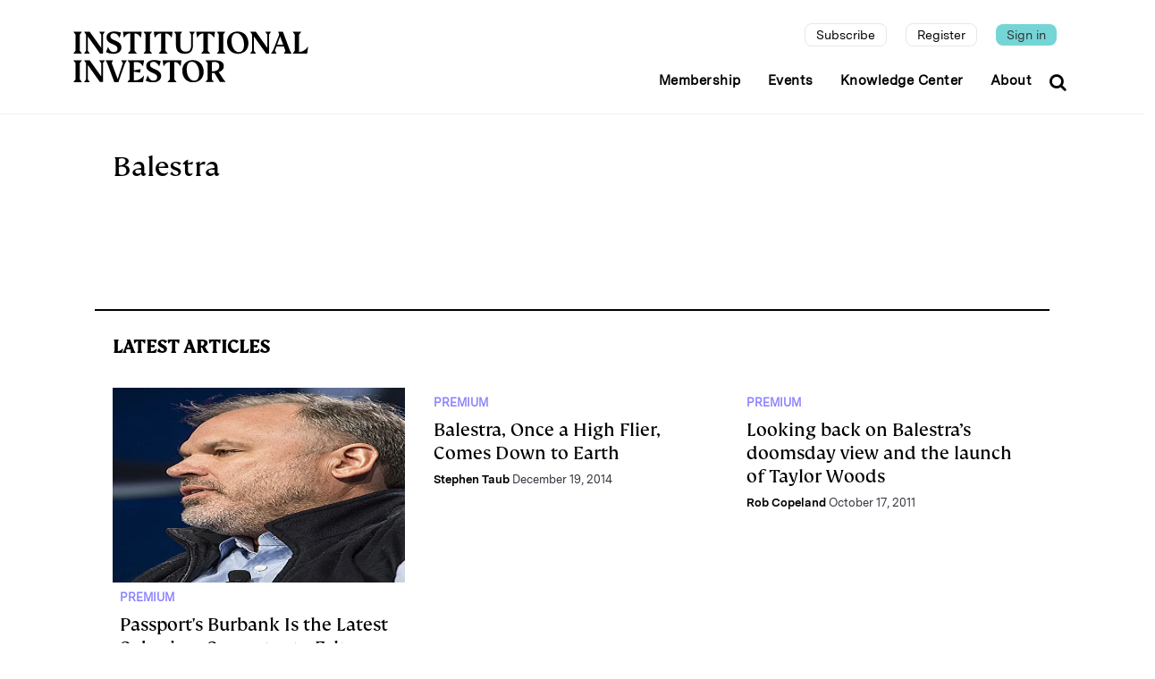

--- FILE ---
content_type: text/html; charset=UTF-8
request_url: https://www.institutionalinvestor.com/tag/balestra
body_size: 8661
content:
<!DOCTYPE html>
<html lang="en" dir="ltr" prefix="og: https://ogp.me/ns#">
  <head>
    <meta http-equiv="Content-Security-Policy" content="
  default-src 'self' 'unsafe-inline' https:;
  child-src 'self' blob: *.google.com *.facebook.com *.twitter.com *.driftt.com *.brightcove.net *.widget.cluster.groovehq.com *.iiconferences.com *.auth0.com *.cookielaw.org *.bitmovin.com *.stripe.com *.cookie-script.com *.chartbeat.com *.spotify.com *.cdn.jsdelivr.net *.cdnjs.cloudflare.com *.stackpath.bootstrapcdn.com *.unpkg.com *.mdbootstrap.com *.lndo.site *.googlesyndication.com *.googleadservices.com *.addtoany.com *.adtrafficquality.google *.cvent.com;
  connect-src 'self' *.company-target.com *.google-analytics.com bam.nr-data.net stats.g.doubleclick.net *.boltdns.net *.akamaihd.net *.lndo.site *.oribi.io *.facebook.net *.googlesyndication.com *.google.com *.linkedin.com *.analytics.google.com *.bitmovin.com *.azureedge.net securepubads.g.doubleclick.net *.adtrafficquality.google svc.webspellchecker.net *.stripe.com *.cookie-script.com *.google.co.uk *.cvent.com *.groovehq.com;
  font-src 'self' https: data:;
  img-src 'self' https: data: *.akamaihd.net *.google.com *.gstatic.com *.nr-data.net *.pardot.com *.groovehq.com *.twitter.com *.bitmovin.com *.stripe.com *.cookie-script.com *.chartbeat.com *.spotify.com *.google.ae *.google.com.af *.google.com.ag *.google.al *.google.am *.google.co.ao *.google.com.ar *.google.as *.google.at *.google.com.au *.google.az *.google.ba *.google.com.bd *.google.be *.google.bf *.google.bg *.google.com.bh *.google.bi *.google.bj *.google.com.bn *.google.com.bo *.google.com.br *.google.bs *.google.bt *.google.co.bw *.google.by *.google.com.bz *.google.ca *.google.cd *.google.cf *.google.cg *.google.ch *.google.ci *.google.co.ck *.google.cl *.google.cm *.google.cn *.google.com.co *.google.co.cr *.google.com.cu *.google.cv *.google.com.cy *.google.cz *.google.de *.google.dj *.google.dk *.google.dm *.google.com.do *.google.dz *.google.com.ec *.google.ee *.google.com.eg *.google.es *.google.com.et *.google.fi *.google.com.fj *.google.fm *.google.fr *.google.ga *.google.ge *.google.gg *.google.com.gh *.google.com.gi *.google.gl *.google.gm *.google.gr *.google.com.gt *.google.gy *.google.com.hk *.google.hn *.google.hr *.google.ht *.google.hu *.google.co.id *.google.ie *.google.co.il *.google.im *.google.co.in *.google.iq *.google.is *.google.it *.google.je *.google.com.jm *.google.jo *.google.co.jp *.google.co.ke *.google.com.kh *.google.ki *.google.kg *.google.co.kr *.google.com.kw *.google.kz *.google.la *.google.com.lb *.google.li *.google.lk *.google.co.ls *.google.lt *.google.lu *.google.lv *.google.com.ly *.google.co.ma *.google.md *.google.me *.google.mg *.google.mk *.google.ml *.google.com.mm *.google.mn *.google.com.mt *.google.mu *.google.mv *.google.mw *.google.com.mx *.google.com.my *.google.co.mz *.google.com.na *.google.com.ng *.google.com.ni *.google.ne *.google.nl *.google.no *.google.com.np *.google.nr *.google.nu *.google.co.nz *.google.com.om *.google.com.pa *.google.com.pe *.google.com.pg *.google.com.ph *.google.com.pk *.google.pl *.google.pn *.google.com.pr *.google.ps *.google.pt *.google.com.py *.google.com.qa *.google.ro *.google.ru *.google.rw *.google.com.sa *.google.com.sb *.google.sc *.google.se *.google.com.sg *.google.sh *.google.si *.google.sk *.google.com.sl *.google.sn *.google.so *.google.sm *.google.sr *.google.st *.google.com.sv *.google.td *.google.tg *.google.co.th *.google.com.tj *.google.tl *.google.tm *.google.tn *.google.to *.google.com.tr *.google.tt *.google.com.tw *.google.co.tz *.google.com.ua *.google.co.ug *.google.co.uk *.google.com.uy *.google.co.uz *.google.com.vc *.google.co.ve *.google.co.vi *.google.com.vn *.google.vu *.google.ws *.google.rs *.google.co.za *.google.co.zm *.google.co.zw *.google.cat fonts.gstatic.com *.adtrafficquality.google *.cvent.com;
  media-src 'self' blob: *.boltdns.net *.llnw.net *.llnwd.net *.akafms.net *.akamaihd.net *.widget.cluster.groovehq.com *.driftt.com *.bitmovin.com *.azureedge.net *.stripe.com *.cookie-script.com *.chartbeat.com *.spotify.com *.cvent.com;
  script-src 'self' 'unsafe-inline' 'unsafe-eval' 'nonce-qM//9qGJ+H5MiL0zLE0dAXaeD/5iHet3zKzDP2iK09A=' *.google.com *.facebook.com *.twitter.com groove-widget-production.s3.amazonaws.com *.pardot.com *.groovehq.com d2wy8f7a9ursnm.cloudfront.net ajax.googleapis.com *.iiconferences.com *.google-analytics.com cdn.mouseflow.com *.googletagmanager.com tag.demandbase.com cdn.syndication.twimg.com *.brighttalk.com *.auth0.com snap.licdn.com *.recaptcha.net *.gstatic.com *.widget.cluster.groovehq.com *.brightcove.net js-agent.newrelic.com bam.nr-data.net vjs.zencdn.net *.nr-data.net *.iinow.com *.googleadservices.com *.doubleclick.net *.bitmovin.com *.stripe.com *.cookie-script.com *.chartbeat.com *.spotify.com cdn.jsdelivr.net cdnjs.cloudflare.com https://cdn.ckeditor.com https://cdn.jsdelivr.net https://cdnjs.cloudflare.com https://iidrupal8nodedev.prod.acquia-sites.com https://iidrupal8nodeprod.prod.acquia-sites.com https://js.stripe.com https://rebilly.github.io https://stackpath.bootstrapcdn.com https://static.addtoany.com https://unpkg.com https://www.google.com https://www.gstatic.com localhost:3000 mdbootstrap.com stackpath.bootstrapcdn.com *.cvent.com;
  script-src-attr 'self' 'unsafe-inline';
  script-src-elem 'self' 'unsafe-inline' *.groovehq.com platform.twitter.com cdn.syndication.twimg.com vjs.zencdn.net www.google-analytics.com js-agent.newrelic.com www.googletagmanager.com cdn.mouseflow.com snap.licdn.com tag.demandbase.com *.google.com *.gstatic.com *.nr-data.net *.driftt.com *.pardot.com *.iiconferences.com *.twitter.com *.googleadservices.com *.googleads.g.doubleclick.net cdn.jsdelivr.net cdnjs.cloudflare.com *.doubleclick.net *.ads-twitter.com *.cookielaw.org *.facebook.net *.bitmovin.com *.googlesyndication.com svc.webspellchecker.net *.adtrafficquality.google *.stripe.com *.cookie-script.com z.moatads.com view.ceros.com *.chartbeat.com *.spotify.com https://cookie-script.com/iabtcf/2.2/iab_stub.js https://cdn.ckeditor.com https://cdn.jsdelivr.net https://cdnjs.cloudflare.com https://iidrupal8nodedev.prod.acquia-sites.com https://iidrupal8nodeprod.prod.acquia-sites.com https://js.stripe.com https://rebilly.github.io https://stackpath.bootstrapcdn.com https://static.addtoany.com https://unpkg.com https://www.google.com https://www.gstatic.com localhost:3000 mdbootstrap.com stackpath.bootstrapcdn.com console.googletagservices.com *.cvent.com ajax.googleapis.com;
  style-src 'self' 'unsafe-inline' *.googleapis.com *.google.com *.facebook.com *.twitter.com groove-widget-production.s3.amazonaws.com *.pardot.com *.groovehq.com *.iiconferences.com *.google-analytics.com cdn.mouseflow.com *.googletagmanager.com tag.demandbase.com *.twimg.com *.widget.cluster.groovehq.com *.bitmovin.com *.stripe.com *.cookie-script.com *.chartbeat.com *.spotify.com cdn.jsdelivr.net cdnjs.cloudflare.com fonts.googleapis.com https://cdn.jsdelivr.net https://cdnjs.cloudflare.com https://stackpath.bootstrapcdn.com https://unpkg.com mdbootstrap.com netdna.bootstrapcdn.com stackpath.bootstrapcdn.com use.fontawesome.com;
  style-src-attr 'self' 'unsafe-inline';
  style-src-elem 'self' 'unsafe-inline' ton.twimg.com platform.twitter.com *.twitter.com svc.webspellchecker.net *.chartbeat.com *.spotify.com cdn.jsdelivr.net cdnjs.cloudflare.com fonts.googleapis.com https://cdn.jsdelivr.net https://cdnjs.cloudflare.com https://stackpath.bootstrapcdn.com https://unpkg.com mdbootstrap.com netdna.bootstrapcdn.com stackpath.bootstrapcdn.com use.fontawesome.com *.cvent.com;
  frame-src 'self' data:  *.google.com *.facebook.com *.twitter.com *.driftt.com *.brighttalk.com *.brightcove.net *.widget.cluster.groovehq.com *.iiconferences.com *.auth0.com *.widget.cluster.groovehq.com players.brightcove.net *.qualtrics.com *.doubleclick.net *.company-target.com *.powerbi.com *.bitmovin.com *.safeframe.googlesyndication.com *.googleadservices.com static.addtoany.com *.adtrafficquality.google *.stripe.com *.cookie-script.com view.ceros.com iinvestor-prod.cdn.zephr.com *.googletagmanager.com console.googletagservices.com *.spotify.com *.chartbeat.com *.cvent.com static.chartbeat.com *.youtube.com;
  fenced-frame-src 'self' data: *.safeframe.googlesyndication.com *.googleadservices.com *.adtrafficquality.google static.chartbeat.com;
  ">
    <meta charset="utf-8" />
<link rel="canonical" href="https://www.institutionalinvestor.com/tag/balestra" />
<meta name="MobileOptimized" content="width" />
<meta name="HandheldFriendly" content="true" />
<meta name="viewport" content="width=device-width, initial-scale=1.0" />
<link rel="icon" href="/themes/custom/inv_2025/favicon.ico" type="image/vnd.microsoft.icon" />
<script>window.a2a_config=window.a2a_config||{};a2a_config.callbacks=[];a2a_config.overlays=[];a2a_config.templates={};a2a_config.templates.email = {
    subject: "",
    body: "${title}\n\n${link}",
};</script>
<style>.a2a_svg { border-radius: 15px !important; }</style>

    <title>Balestra | Institutional Investor</title>
    <link rel="stylesheet" media="all" href="/sites/inv/files/css/css_7Z7YGTecaH6bXRCUOVL4T7_8nSkTcj_UiqV3pMQ31ZU.css?delta=0&amp;language=en&amp;theme=inv_2025&amp;include=[base64]" nonce="qfAHBYaH9D/gciMOgEm0p10p4r9tsiq2/4abaTANdqw=" />
<link rel="stylesheet" media="all" href="/sites/inv/files/css/css_qluKA1m3WoMonF65NrYiWLkS3AFoD5jfiKzPxw8yb04.css?delta=1&amp;language=en&amp;theme=inv_2025&amp;include=[base64]" nonce="qfAHBYaH9D/gciMOgEm0p10p4r9tsiq2/4abaTANdqw=" />

    

          <script nonce="MSQQzC/ZAFldViQVs0a3LrGDa5LpQkuT7927Hw5DSXU=">
        window['GoogleAnalyticsObject'] = 'ga';
        window['ga'] = window['ga'] || function() {
        (window['ga'].q = window['ga'].q || []).push(arguments)
      };
      </script>
      <!-- Google Tag Manager -->
        <script nonce="MSQQzC/ZAFldViQVs0a3LrGDa5LpQkuT7927Hw5DSXU=">(function(w,d,s,l,i){w[l]=w[l]||[];w[l].push({'gtm.start':
        new Date().getTime(),event:'gtm.js'});var f=d.getElementsByTagName(s)[0],
        j=d.createElement(s),dl=l!='dataLayer'?'&l='+l:'';j.async=true;j.src=
        'https://www.googletagmanager.com/gtm.js?id='+i+dl;var n=d.querySelector("[nonce]");
n&&j.setAttribute("nonce",n.nonce||n.getAttribute("nonce"));f.parentNode.insertBefore(j,f);
        })(window,document,'script','dataLayer','GTM-KPPSV7M');
        </script>
      <!-- End Google Tag Manager -->
      <!-- Anti-flicker snippet -->
        <style  nonce="MSQQzC/ZAFldViQVs0a3LrGDa5LpQkuT7927Hw5DSXU=">.async-hide { opacity: 0 !important} </style>
        <script  nonce="MSQQzC/ZAFldViQVs0a3LrGDa5LpQkuT7927Hw5DSXU=">(function(a,s,y,n,c,h,i,d,e){s.className+=' '+y;h.start=1*new Date;
        h.end=i=function(){s.className=s.className.replace(RegExp(' ?'+y),'')};
        (a[n]=a[n]||[]).hide=h;setTimeout(function(){i();h.end=null},c);h.timeout=c;
        })(window,document.documentElement,'async-hide','dataLayer',4000,
        {'GTM-KPPSV7M':true});
        </script>
      <!-- End Anti-flicker -->
      <!-- Set GA variables -->
        <script  nonce="MSQQzC/ZAFldViQVs0a3LrGDa5LpQkuT7927Hw5DSXU=">
        
        </script>
      <!-- End GA Variables -->
      <script  nonce="MSQQzC/ZAFldViQVs0a3LrGDa5LpQkuT7927Hw5DSXU=">
      
        var premiumUser = 'false';
      
      </script>
      </head>
  <body class="appear-animate path-taxonomy">

          
      <!-- Google Tag Manager (noscript) -->
        <noscript  nonce="MSQQzC/ZAFldViQVs0a3LrGDa5LpQkuT7927Hw5DSXU="><iframe sandbox src="https://www.googletagmanager.com/ns.html?id=GTM-KPPSV7M"
          height="0" width="0" style="display:none;visibility:hidden"></iframe></noscript>
      <!-- End Google Tag Manager (noscript) -->
    
    <a href="#main-content" class="visually-hidden focusable">
      Skip to main content
    </a>
    
      <div class="dialog-off-canvas-main-canvas" data-off-canvas-main-canvas>
      
                              
            <div class="nd-region" style="">
    
                
      <div class="-fluid">

        <div id="Header" class="row ">

          
            
          
            
                              <div id="header" class="col-md-12 " style="">
              
                  <div>
    <div id="block-inv-2025-websiterestructuremenu" class="block block-block-content block-block-content11ce6b37-5983-4d70-9ebb-fa8a9d53a1b2">
  
    
      <div class="content">
                  <div class="field field--name-body field--type-text-with-summary field--label-hidden field__item"><header class="c-layout-header c-layout-header-4 c-bordered c-header-transparent-dark c-layout-header-dark-mobile  inv-header" data-minimize-offset="80">
	<input type="hidden" id="body-classes" value="c-layout-header-mobile-fixed c-layout-header-topbar c-layout-header-topbar-collapse c-layout-header-fixed"/>

	<div class="c-navbar">
		<div class="container">
			<!-- BEGIN: BRAND -->
			<div class="c-navbar-wrapper clearfix">
				<div class="c-brand c-pull-left d-flex">
					<a href="https://www.institutionalinvestor.com/" class="c-logo d-none d-lg-block">
						<img loading="lazy" src="/themes/custom/inv_2025/images/II_logotype_left-aligned_black.svg" alt="" class="c-desktop-logo" width="263" height="57">
						<img loading="lazy" src="/themes/custom/inv_2025/images/II_logotype_left-aligned_black.svg" alt="" class="c-desktop-logo-inverse" width="263" height="57">
					</a>

					<button class="c-hor-nav-toggler" type="button" data-target=".c-mega-menu">
						<span class="c-line"></span>
						<span class="c-line"></span>
						<span class="c-line"></span>
					</button>

					<a href="https://www.institutionalinvestor.com/" class="c-logo d-lg-none">
						<img src="/themes/custom/inv_2025/images/ii-monogram-white-rgb.svg" alt="" class="c-mobile-logo">
					</a>

					<button class="c-topbar-toggler" type="button" data-target=".c-mobile-topbar-collapse">
						<i class="fa fa-ellipsis-v"></i>
					</button>

											<button class="c-search-toggler" type="button">
							<i class="fa fa-search"></i>
						</button>
									</div>

				<!-- Main Navigation -->
				<nav class="c-mega-menu c-pull-right c-mega-menu- c-mega-menu-dark-mobile c-mega-menu-onepage c-fonts-uppercase c-fonts-bold" data-onepage-animation-speed="700">

											<!-- Desktop Topbar - Hidden on mobile -->
						<div class="c-topbar c-topbar-light c-solid-bg d-none d-lg-block">
							<nav class="c-top-menu c-pull-right">
								<ul class="c-links c-theme-ul">
																																																																					<li class="subscribe subscription-link hide">
												<a href="/subscription" class="" >Subscribe</a>
											</li>
																																																																						<li class="register ">
												<a href="/register" class="" >Register</a>
											</li>
																																																																						<li class="last sign-in ">
												<a href="/login" class="signin-link" >Sign in</a>
											</li>
																											</ul>
							</nav>
						</div>
					
					<!-- Main Menu -->
					<ul class="nav navbar-nav c-theme-nav">
						  


<li  class="tbm-item level-1" aria-level="1" >
  <a href="/?scrollTo=memberships"  class="tbm-link level-1 c-link">
    
    Membership

      </a>
  
</li>

  


<li  class="tbm-item level-1" aria-level="1" >
  <a href="/?scrollTo=events"  class="tbm-link level-1 c-link">
    
    Events

      </a>
  
</li>

  


<li  class="tbm-item level-1" aria-level="1" >
  <a href="/industry-insights"  class="tbm-link level-1 c-link">
    
    Knowledge Center

      </a>
  
</li>

  


<li  class="tbm-item level-1" aria-level="1" >
  <a href="/about-us"  class="tbm-link level-1 c-link">
    
    About

      </a>
  
</li>




													<li class="c-search-toggler-wrapper">
								<a href="#" class="c-btn-icon c-search-toggler">
									<i class="fa fa-search"></i>
								</a>
							</li>
											</ul>
				</nav>
			</div>
		</div>
	</div>

			<!-- Mobile Topbar Collapse - Shows below navigation when toggled -->
		<div class="c-mobile-topbar-collapse d-lg-none">
			<div class="container">
				<nav class="c-mobile-top-menu">
					<ul class="c-mobile-links list-unstyled">
																																								<li class="c-mobile-link-item subscribe subscription-link hide">
								<a href="/subscription" class="c-mobile-link " >Subscribe</a>
							</li>
																																		<li class="c-mobile-link-item register ">
								<a href="/register" class="c-mobile-link " >Register</a>
							</li>
																																		<li class="c-mobile-link-item sign-in ">
								<a href="/login" class="c-mobile-link signin-link" >Sign in</a>
							</li>
											</ul>
				</nav>
			</div>
		</div>
	</header>

 </div>
      
    </div>
  </div>

  </div>


                              </div>
              
            
          
            
          
            
          
            
          
            
          
            
          
        </div>

      </div>

            </div>
    

                              
            <div class="nd-region container" style="">
    
                
      <div class="">

        <div id="Content" class="row container">

          
            
          
            
          
            
          
            
                              <div id="content" class="col-md-12 " style="">
              
                  <div>
    <div data-drupal-messages-fallback class="hidden"></div>
<div id="block-inv-2025-content" class="block block-system block-system-main-block">
	
		
			<div class="content">
			<div class="taxonomy-page container">
	<div class="term-info tag-info">
		<div class="row">
			<div class="col-12">
				<div class="term-name tag-name">
					<h1 class="">Balestra</h1>
				</div>
			</div>
		</div>
		<div class="row">
			<div class="term-desc tag-desc">
				
			</div>
		</div>
	</div>
	<div class="term-latest-articles tags-latest-articles">
		<div class="c-content-title-1">
			<h3 class="c-center c-font-uppercase c-font-bold text-start">
				<span class="title-wrap">Latest Articles</span>
			</h3>
		</div>
		<div class="content-list-view"><div class="views-element-container"><div class="js-view-dom-id-d0555d330d49ae03fcbba7ac26b51252fd38c1767a53a11cf3a5d54cefa5af13">
  
  
  

  
  
  

  <div data-drupal-views-infinite-scroll-content-wrapper class="views-infinite-scroll-content-wrapper clearfix"><div class="inv-articles-list-by-tag">
	<div class="row">
		      <div class="col-md-4 col-sm-6 col-xs-4" style="margin-bottom: 20px;">
        <div class="article-list  h-100">
	<div class="article-image">
    <a href="/article/2bsvu83jxt353k0b9zj0g/premium/passports-burbank-is-the-latest-subprime-superstar-to-falter">
		    <div class="paragraph paragraph--type--image-lead paragraph--view-mode--preview-2">
          	  <img loading="lazy" class="img-fluid w-100 h-100 object-fit-cover" src="/sites/inv/files/styles/article_image_list_view_a/public/images/2017-04-alpha-stephen-taub-john-burbank-passport-capital-large.jpg.webp?itok=lwqprcK-" width="600" height="400" alt="2017-04-alpha-stephen-taub-john-burbank-passport-capital-large.jpg" />




      </div>

    </a>
	</div>
	<div class="text-start articles-info p-2">
					<div class="label-section text-small-bold text-uppercase"><a href="/section/premium" hreflang="en">Premium</a></div>
				<div class="subheader">
			<h2 class="text-ellipsis-3 text-small-bold"></h2>
		</div>
		<div>
			<h1 class="mt-0 title text-ellipsis-3"><a href="/article/2bsvu83jxt353k0b9zj0g/premium/passports-burbank-is-the-latest-subprime-superstar-to-falter" hreflang="en">Passport&#039;s Burbank Is the Latest Subprime Superstar to Falter</a></h1>
		</div>
				<div class="author text-small-bold">
			<a href="/author/stephen-taub" hreflang="en">Stephen Taub</a>
											<span class="published-date text-small-bold"><time datetime="2017-04-25T10:00:00+00:00" title="April 25, 2017">April 25, 2017</time>
</span>
					</div>
			</div>
</div>

      </div>
		      <div class="col-md-4 col-sm-6 col-xs-4" style="margin-bottom: 20px;">
        <div class="article-list  h-100">
	<div class="article-image">
    <a href="/article/2bsudthqf4kq1pd8tan0g/premium/balestra-once-a-high-flier-comes-down-to-earth">
		  
    </a>
	</div>
	<div class="text-start articles-info p-2">
					<div class="label-section text-small-bold text-uppercase"><a href="/section/premium" hreflang="en">Premium</a></div>
				<div class="subheader">
			<h2 class="text-ellipsis-3 text-small-bold"></h2>
		</div>
		<div>
			<h1 class="mt-0 title text-ellipsis-3"><a href="/article/2bsudthqf4kq1pd8tan0g/premium/balestra-once-a-high-flier-comes-down-to-earth" hreflang="en">Balestra, Once a High Flier, Comes Down to Earth</a></h1>
		</div>
				<div class="author text-small-bold">
			<a href="/author/stephen-taub" hreflang="en">Stephen Taub</a>
											<span class="published-date text-small-bold"><time datetime="2014-12-19T23:09:00+00:00" title="December 19, 2014">December 19, 2014</time>
</span>
					</div>
			</div>
</div>

      </div>
		      <div class="col-md-4 col-sm-6 col-xs-4" style="margin-bottom: 20px;">
        <div class="article-list  h-100">
	<div class="article-image">
    <a href="/article/2bszqqg403b9rd7zi50jk/premium/looking-back-on-balestras-doomsday-view-and-the-launch-of-taylor-woods">
		  
    </a>
	</div>
	<div class="text-start articles-info p-2">
					<div class="label-section text-small-bold text-uppercase"><a href="/section/premium" hreflang="en">Premium</a></div>
				<div class="subheader">
			<h2 class="text-ellipsis-3 text-small-bold"></h2>
		</div>
		<div>
			<h1 class="mt-0 title text-ellipsis-3"><a href="/article/2bszqqg403b9rd7zi50jk/premium/looking-back-on-balestras-doomsday-view-and-the-launch-of-taylor-woods" hreflang="en">Looking back on Balestra’s doomsday view and the launch of Taylor Woods</a></h1>
		</div>
				<div class="author text-small-bold">
			<a href="/author/rob-copeland" hreflang="en">Rob Copeland</a>
											<span class="published-date text-small-bold"><time datetime="2011-10-17T23:00:00+00:00" title="October 17, 2011">October 17, 2011</time>
</span>
					</div>
			</div>
</div>

      </div>
		      <div class="col-md-4 col-sm-6 col-xs-4" style="margin-bottom: 20px;">
        <div class="article-list  h-100">
	<div class="article-image">
    <a href="/article/2bsys945jxttx8n84i5fk/premium/nearly-three-quarters-of-funds-post-losses-in-grisly-month">
		  
    </a>
	</div>
	<div class="text-start articles-info p-2">
					<div class="label-section text-small-bold text-uppercase"><a href="/section/premium" hreflang="en">Premium</a></div>
				<div class="subheader">
			<h2 class="text-ellipsis-3 text-small-bold"></h2>
		</div>
		<div>
			<h1 class="mt-0 title text-ellipsis-3"><a href="/article/2bsys945jxttx8n84i5fk/premium/nearly-three-quarters-of-funds-post-losses-in-grisly-month" hreflang="en">Nearly three-quarters of funds post losses in grisly month</a></h1>
		</div>
				<div class="author text-small-bold">
			<a href="/author/rob-copeland" hreflang="en">Rob Copeland</a>
											<span class="published-date text-small-bold"><time datetime="2011-09-30T23:00:00+00:00" title="September 30, 2011">September 30, 2011</time>
</span>
					</div>
			</div>
</div>

      </div>
		      <div class="col-md-4 col-sm-6 col-xs-4" style="margin-bottom: 20px;">
        <div class="article-list  h-100">
	<div class="article-image">
    <a href="/article/2btg49cbcxeacsw6uk2kg/premium/wall-street-is-looking-at-the-wrong-60-years">
		    <div class="paragraph paragraph--type--image-lead paragraph--view-mode--preview-2">
          	  <img loading="lazy" class="img-fluid w-100 h-100 object-fit-cover" src="/sites/inv/files/styles/article_image_list_view_a/public/images/090121-great-depression-vmed-12p-widec.jpg.webp?itok=a54vAzOH" width="600" height="400" alt="090121-great-depression-vmed-12p-widec.jpg" />




      </div>

    </a>
	</div>
	<div class="text-start articles-info p-2">
					<div class="label-section text-small-bold text-uppercase"><a href="/section/premium" hreflang="en">Premium</a></div>
				<div class="subheader">
			<h2 class="text-ellipsis-3 text-small-bold"></h2>
		</div>
		<div>
			<h1 class="mt-0 title text-ellipsis-3"><a href="/article/2btg49cbcxeacsw6uk2kg/premium/wall-street-is-looking-at-the-wrong-60-years" hreflang="en">Wall Street is looking at the wrong 60 years</a></h1>
		</div>
				<div class="author text-small-bold">
			
											<span class="published-date text-small-bold"><time datetime="2009-12-09T00:00:00+00:00" title="December 9, 2009">December 9, 2009</time>
</span>
					</div>
			</div>
</div>

      </div>
			</div>
</div>


</div>

    


  
  

  
  
</div>
</div>
</div>
	</div>
</div>

		</div>
	</div>


  </div>


                              </div>
              
            
          
            
          
            
          
            
          
        </div>

      </div>

            </div>
    

                              
            <div class="nd-region container" style="">
    
                
      <div class="">

        <div id="Content-Full-Width" class="row container">

          
            
          
            
          
            
          
            
          
            
          
            
          
            
          
        </div>

      </div>

            </div>
    

                              
            <div class="nd-region container" style="">
    
                
      <div class="">

        <div id="Footer" class="row container">

          
            
                              <div id="footer" class="col-md-12 " style="">
              
                  <div>
    <div id="block-inv-2025-invfooterblock" class="block block-iim-block block-inv-block-footer">
  
    
      <div class="content">
      <div class="inv-footer container">
  <div class="row line"></div>
  <div class="row text-start">
    <div class="col-12 col-md-4 col-lg mb-3">
      <div class="mb-3">
        <h1 class="title text-uppercase">Contact Info</h1>
        <p>
          <span class="fw-bold">New York
          </span><br>
          1270 Avenue of the Americas, Suite 1100
          <br>
          New York, NY 10020
          <br>
          P: +1 212 224 3300
        </p>
      </div>
      <div class="mb-3">
        <p>
          <span class="fw-bold">London</span><br>
          4 Bouverie Street
          <br>
          London EC4Y 8AX
          <br>
          P: +44 207 779 8888
        </p>
      </div>
      <div>
        <p>
          <span class="fw-bold">Hong Kong</span><br>
          Unit 2488, 24/F
          <br>
          Lee Garden One,
          <br>
          33 Hysan Avenue
          <br>
          Causeway Bay, Hong Kong
          <br>
          P: +852 2912 8001
        </p>
      </div>
    </div>
    <div class="col-12 col-md-4 col-lg mb-3">
      <h1 class="title text-uppercase">Corporate</h1>
      <a href="/about-us">
        <p>About Us</p>
      </a>
      <a href="/about-us#leadership-team">
        <p>Leadership Team</p>
      </a>
      <a href="https://globaleur242.dayforcehcm.com/CandidatePortal/en-GB/euromoneyplc/Site/IIAccess" target="_blank">
        <p>Careers</p>
      </a>
      <a href="/ii-press-room">
        <p>II Press Room</p>
      </a>
    </div>
    <div class="col-12 col-md-4 col-lg mb-3">
      <h1 class="title text-uppercase">Digital</h1>
      <a href="/masthead">
        <p>Masthead</p>
      </a>
      <a href="/thought-leadership">
        <p>Thought Leadership</p>
      </a>
      <a href="/display-advertising">
        <p>Display Advertising</p>
      </a>
      <a href="/reprints">
        <p>Reprints</p>
      </a>
      <a href="/faqs">
        <p>FAQs</p>
      </a>
    </div>
    <div class="col-12 col-md-4 col-lg mb-3">
      <h1 class="title text-uppercase">Events</h1>
      <a href="/events">
        <p>Events Calendar</p>
      </a>
      <a href="/memberships">
        <p>Memberships</p>
      </a>
    </div>
    <div class="col-12 col-md-4 col-lg">
      <div class="mb-3">
        <h1 class="title text-uppercase m-0">Subscription</h1>
        <a href="/subscription">
          <p>Subscribe to Premium</p>
        </a>
      </div>
      <div class="mb-3">
        <h1 class="title text-uppercase m-0">Register</h1>
        <a href="/register">
          <p>Register for Free Account</p>
        </a>
      </div>
      <div class="mb-3">
        <h1 class="title text-uppercase m-0">Newsletters</h1>
        <a href="/newsletter-sign-up">
          <p>Sign up for II newsletters</p>
        </a>
      </div>
    </div>
  </div>

  <div class="row text-start copyright mt-4 mb-4">
    <div class="col-12 col-md-10 mb-3">
      <p>© 2025 Institutional Investor LLC. All material subject to strictly enforced copyright laws. Please read our
        <a href="https://www.delinian.com/terms-and-conditions/">Terms & Conditions</a>,
        <a href="https://www.delinian.com/modern-slavery-statement/">Modern Slavery Act Transparency Statement</a>,
        <a href="https://www.delinian.com/accessibility/">Accessibility Statement</a> and
        <a href="https://www.delinian.com/privacy-policy/">Privacy Policy</a> before using the site.</p>
    </div>
    <div class="col-12 col-md-2 mb-3">
      <div class="social-icons d-flex justify-content-start">
        <a href="https://www.linkedin.com/company/institutional-investor" target="_blank" class="me-2">
          <div class="social-media-circle">
            <img src="/themes/custom/inv_2025/images/linkedin.svg" alt="LinkedIn" width="24" height="24">
          </div>
        </a>
        <a href="https://x.com/iimag" target="_blank" class="me-2">
          <div class="social-media-circle">
            <img src="/themes/custom/inv_2025/images/x.svg" alt="X" width="24" height="24">
          </div>
        </a>
        <a href="https://bsky.app/profile/instinvst.bsky.social" target="_blank">
          <div class="social-media-circle">
            <img src="/themes/custom/inv_2025/images/bluesky.svg" alt="Bluesky" width="24" height="24" class="bluesky-img">
          </div>
        </a>
      </div>
    </div>
  </div>
  <div>
    <div>
      <p class="version-info" style="color:#666;font-size: 10px;margin:0;padding:0 0 20px 0;">
        4.14.11 build:2026-01-27
&nbsp;
                  <a style="color: #555 !important;" href="/login">Login</a>
              </p>
    </div>
  </div>
</div>


    </div>
  </div>
<div id="block-inv-2025-sitewidesearch" class="block block-component block-componentreact-sitewide-search">
  
    
      <div class="content">
      
<div id="react_sitewide_search-f8ef4111-070e-44d9-bdc4-2f553c431c5d" class="react_sitewide_search">
  <div id="sitewide-search"></div>
</div>

    </div>
  </div>

  </div>


                              </div>
              
            
          
            
          
            
          
            
          
            
          
            
          
            
          
        </div>

      </div>

            </div>
    


  </div>

    
    <script type="application/json" data-drupal-selector="drupal-settings-json">{"path":{"baseUrl":"\/","pathPrefix":"","currentPath":"taxonomy\/term\/210676","currentPathIsAdmin":false,"isFront":false,"currentLanguage":"en"},"pluralDelimiter":"\u0003","suppressDeprecationErrors":true,"ajaxPageState":{"libraries":"[base64]","theme":"inv_2025","theme_token":null},"ajaxTrustedUrl":[],"theme":"inv_2025","component":{"plugins":[]},"base_path":"\/","theme_path":"themes\/custom\/jango","views":{"ajax_path":"\/views\/ajax","ajaxViews":{"views_dom_id:d0555d330d49ae03fcbba7ac26b51252fd38c1767a53a11cf3a5d54cefa5af13":{"view_name":"ii_articles_list","view_display_id":"list_by_tag","view_args":"210676","view_path":"\/taxonomy\/term\/210676","view_base_path":null,"view_dom_id":"d0555d330d49ae03fcbba7ac26b51252fd38c1767a53a11cf3a5d54cefa5af13","pager_element":0}}},"csp":{"nonce":"h02jr5q9v-FEHoEd-x0m5A"},"ckeditor5Premium":{"isMediaInstalled":true},"user":{"uid":0,"permissionsHash":"6fb9af555bc5b135c1b676388d68342616fc65b665594ee9e7f6f02557334510"}}</script>
<script src="/sites/inv/files/js/js_6CIrky4In-w3DGd2AT9oDeIqv3Z3Uf1s3mBf6cKxsdA.js?scope=footer&amp;delta=0&amp;language=en&amp;theme=inv_2025&amp;include=[base64]" nonce="/3R+CBaQf0xJSomqj7/p40HKpCuMqbs4FvNy0HbmE94="></script>
<script src="https://js.stripe.com/v3/" defer="defer" nonce="/3R+CBaQf0xJSomqj7/p40HKpCuMqbs4FvNy0HbmE94="></script>
<script src="/dist/react/sitewide_search.js" defer nonce="/3R+CBaQf0xJSomqj7/p40HKpCuMqbs4FvNy0HbmE94="></script>
<script src="/sites/inv/files/js/js_N9RD6kcU0mIPiklEh1I50In6crjW6ZKGsQBj0QNZvzo.js?scope=footer&amp;delta=3&amp;language=en&amp;theme=inv_2025&amp;include=[base64]" nonce="/3R+CBaQf0xJSomqj7/p40HKpCuMqbs4FvNy0HbmE94="></script>

    <div class="c-layout-go2top" style="display: block;">
      <i class="icon-arrow-up"></i>
    </div>
  </body>
</html>


--- FILE ---
content_type: application/javascript; charset=UTF-8
request_url: https://231e8ed0-bef7-4635-b46e-7547aa025542.widget.cluster.groovehq.com/api/loader
body_size: 91
content:
(function(window) {
  window.groove.scriptLoader.load('groove-iframe-shim-loader', 'https://231e8ed0-bef7-4635-b46e-7547aa025542.widget.cluster.groovehq.com/api/shim/ee596098a4f74d9ca662dc772f2653b5')
})(window);